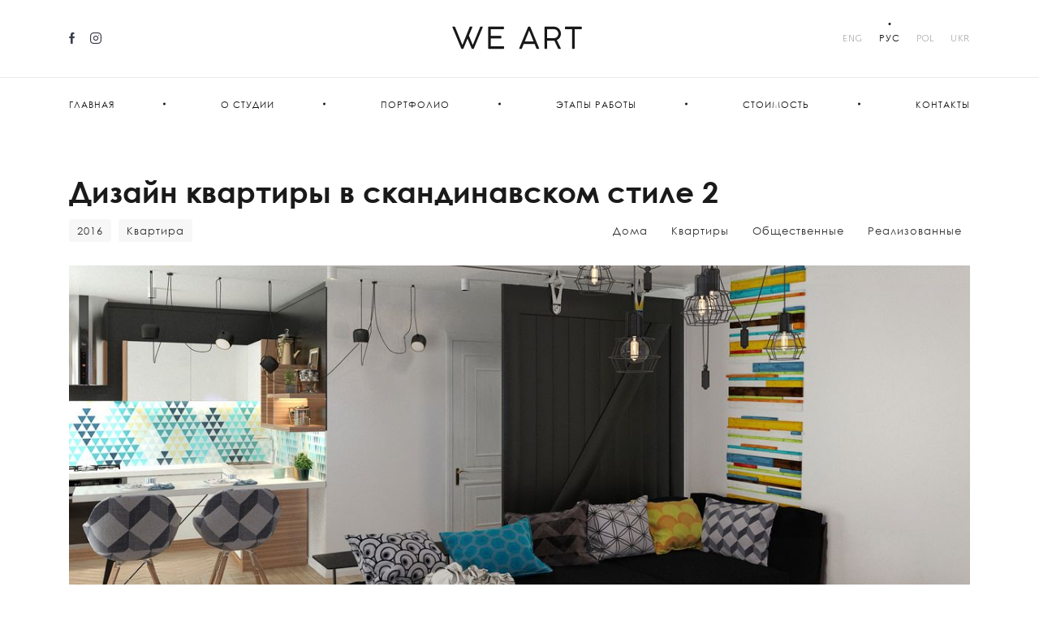

--- FILE ---
content_type: text/html; charset=UTF-8
request_url: https://we-art.com.ua/portfolio-new/kvartiryi/dizajn-kvartiry-v-skandinavskom-stile-2/
body_size: 8711
content:
<!doctype html>
<html lang="ru-RU">
<head>


            <!-- Google Tag Manager -->
        <script>(function(w,d,s,l,i){w[l]=w[l]||[];w[l].push({'gtm.start':
        new Date().getTime(),event:'gtm.js'});var f=d.getElementsByTagName(s)[0],
        j=d.createElement(s),dl=l!='dataLayer'?'&l='+l:'';j.async=true;j.src=
        'https://www.googletagmanager.com/gtm.js?id='+i+dl;f.parentNode.insertBefore(j,f);
        })(window,document,'script','dataLayer','GTM-T7VJ2TX');</script>
        <!-- End Google Tag Manager -->
    
	<meta charset="UTF-8">
	<meta name="viewport" content="width=device-width">
	<meta name="format-detection" content="telephone=no">
	<meta name="theme-color" content="#fff">
	<meta name="format-detection" content="telephone=no">
	<meta name="theme-color" content="#fff">
    <meta name="p:domain_verify" content="f93daf5ac9aed2c6af88243378c43952"/>

	<meta name='robots' content='max-image-preview:large' />
	<style>img:is([sizes="auto" i], [sizes^="auto," i]) { contain-intrinsic-size: 3000px 1500px }</style>
		<link media="all" href="https://we-art.com.ua/wp-content/cache/autoptimize/css/autoptimize_0d6d5ddbb0b28836c1fea0bb02273400.css" rel="stylesheet"><title>   Дизайн квартиры в скандинавском стиле 2</title>

<meta name="description" content="" />
<meta name="keywords" content="" />

<link rel="alternate" type="application/rss+xml" title=" &raquo; Лента комментариев к &laquo;Дизайн квартиры в скандинавском стиле 2&raquo;" href="https://we-art.com.ua/portfolio-new/kvartiryi/dizajn-kvartiry-v-skandinavskom-stile-2/feed/" />

<style id='classic-theme-styles-inline-css' type='text/css'>
/*! This file is auto-generated */
.wp-block-button__link{color:#fff;background-color:#32373c;border-radius:9999px;box-shadow:none;text-decoration:none;padding:calc(.667em + 2px) calc(1.333em + 2px);font-size:1.125em}.wp-block-file__button{background:#32373c;color:#fff;text-decoration:none}
</style>
<style id='global-styles-inline-css' type='text/css'>
:root{--wp--preset--aspect-ratio--square: 1;--wp--preset--aspect-ratio--4-3: 4/3;--wp--preset--aspect-ratio--3-4: 3/4;--wp--preset--aspect-ratio--3-2: 3/2;--wp--preset--aspect-ratio--2-3: 2/3;--wp--preset--aspect-ratio--16-9: 16/9;--wp--preset--aspect-ratio--9-16: 9/16;--wp--preset--color--black: #000000;--wp--preset--color--cyan-bluish-gray: #abb8c3;--wp--preset--color--white: #ffffff;--wp--preset--color--pale-pink: #f78da7;--wp--preset--color--vivid-red: #cf2e2e;--wp--preset--color--luminous-vivid-orange: #ff6900;--wp--preset--color--luminous-vivid-amber: #fcb900;--wp--preset--color--light-green-cyan: #7bdcb5;--wp--preset--color--vivid-green-cyan: #00d084;--wp--preset--color--pale-cyan-blue: #8ed1fc;--wp--preset--color--vivid-cyan-blue: #0693e3;--wp--preset--color--vivid-purple: #9b51e0;--wp--preset--gradient--vivid-cyan-blue-to-vivid-purple: linear-gradient(135deg,rgba(6,147,227,1) 0%,rgb(155,81,224) 100%);--wp--preset--gradient--light-green-cyan-to-vivid-green-cyan: linear-gradient(135deg,rgb(122,220,180) 0%,rgb(0,208,130) 100%);--wp--preset--gradient--luminous-vivid-amber-to-luminous-vivid-orange: linear-gradient(135deg,rgba(252,185,0,1) 0%,rgba(255,105,0,1) 100%);--wp--preset--gradient--luminous-vivid-orange-to-vivid-red: linear-gradient(135deg,rgba(255,105,0,1) 0%,rgb(207,46,46) 100%);--wp--preset--gradient--very-light-gray-to-cyan-bluish-gray: linear-gradient(135deg,rgb(238,238,238) 0%,rgb(169,184,195) 100%);--wp--preset--gradient--cool-to-warm-spectrum: linear-gradient(135deg,rgb(74,234,220) 0%,rgb(151,120,209) 20%,rgb(207,42,186) 40%,rgb(238,44,130) 60%,rgb(251,105,98) 80%,rgb(254,248,76) 100%);--wp--preset--gradient--blush-light-purple: linear-gradient(135deg,rgb(255,206,236) 0%,rgb(152,150,240) 100%);--wp--preset--gradient--blush-bordeaux: linear-gradient(135deg,rgb(254,205,165) 0%,rgb(254,45,45) 50%,rgb(107,0,62) 100%);--wp--preset--gradient--luminous-dusk: linear-gradient(135deg,rgb(255,203,112) 0%,rgb(199,81,192) 50%,rgb(65,88,208) 100%);--wp--preset--gradient--pale-ocean: linear-gradient(135deg,rgb(255,245,203) 0%,rgb(182,227,212) 50%,rgb(51,167,181) 100%);--wp--preset--gradient--electric-grass: linear-gradient(135deg,rgb(202,248,128) 0%,rgb(113,206,126) 100%);--wp--preset--gradient--midnight: linear-gradient(135deg,rgb(2,3,129) 0%,rgb(40,116,252) 100%);--wp--preset--font-size--small: 13px;--wp--preset--font-size--medium: 20px;--wp--preset--font-size--large: 36px;--wp--preset--font-size--x-large: 42px;--wp--preset--spacing--20: 0.44rem;--wp--preset--spacing--30: 0.67rem;--wp--preset--spacing--40: 1rem;--wp--preset--spacing--50: 1.5rem;--wp--preset--spacing--60: 2.25rem;--wp--preset--spacing--70: 3.38rem;--wp--preset--spacing--80: 5.06rem;--wp--preset--shadow--natural: 6px 6px 9px rgba(0, 0, 0, 0.2);--wp--preset--shadow--deep: 12px 12px 50px rgba(0, 0, 0, 0.4);--wp--preset--shadow--sharp: 6px 6px 0px rgba(0, 0, 0, 0.2);--wp--preset--shadow--outlined: 6px 6px 0px -3px rgba(255, 255, 255, 1), 6px 6px rgba(0, 0, 0, 1);--wp--preset--shadow--crisp: 6px 6px 0px rgba(0, 0, 0, 1);}:where(.is-layout-flex){gap: 0.5em;}:where(.is-layout-grid){gap: 0.5em;}body .is-layout-flex{display: flex;}.is-layout-flex{flex-wrap: wrap;align-items: center;}.is-layout-flex > :is(*, div){margin: 0;}body .is-layout-grid{display: grid;}.is-layout-grid > :is(*, div){margin: 0;}:where(.wp-block-columns.is-layout-flex){gap: 2em;}:where(.wp-block-columns.is-layout-grid){gap: 2em;}:where(.wp-block-post-template.is-layout-flex){gap: 1.25em;}:where(.wp-block-post-template.is-layout-grid){gap: 1.25em;}.has-black-color{color: var(--wp--preset--color--black) !important;}.has-cyan-bluish-gray-color{color: var(--wp--preset--color--cyan-bluish-gray) !important;}.has-white-color{color: var(--wp--preset--color--white) !important;}.has-pale-pink-color{color: var(--wp--preset--color--pale-pink) !important;}.has-vivid-red-color{color: var(--wp--preset--color--vivid-red) !important;}.has-luminous-vivid-orange-color{color: var(--wp--preset--color--luminous-vivid-orange) !important;}.has-luminous-vivid-amber-color{color: var(--wp--preset--color--luminous-vivid-amber) !important;}.has-light-green-cyan-color{color: var(--wp--preset--color--light-green-cyan) !important;}.has-vivid-green-cyan-color{color: var(--wp--preset--color--vivid-green-cyan) !important;}.has-pale-cyan-blue-color{color: var(--wp--preset--color--pale-cyan-blue) !important;}.has-vivid-cyan-blue-color{color: var(--wp--preset--color--vivid-cyan-blue) !important;}.has-vivid-purple-color{color: var(--wp--preset--color--vivid-purple) !important;}.has-black-background-color{background-color: var(--wp--preset--color--black) !important;}.has-cyan-bluish-gray-background-color{background-color: var(--wp--preset--color--cyan-bluish-gray) !important;}.has-white-background-color{background-color: var(--wp--preset--color--white) !important;}.has-pale-pink-background-color{background-color: var(--wp--preset--color--pale-pink) !important;}.has-vivid-red-background-color{background-color: var(--wp--preset--color--vivid-red) !important;}.has-luminous-vivid-orange-background-color{background-color: var(--wp--preset--color--luminous-vivid-orange) !important;}.has-luminous-vivid-amber-background-color{background-color: var(--wp--preset--color--luminous-vivid-amber) !important;}.has-light-green-cyan-background-color{background-color: var(--wp--preset--color--light-green-cyan) !important;}.has-vivid-green-cyan-background-color{background-color: var(--wp--preset--color--vivid-green-cyan) !important;}.has-pale-cyan-blue-background-color{background-color: var(--wp--preset--color--pale-cyan-blue) !important;}.has-vivid-cyan-blue-background-color{background-color: var(--wp--preset--color--vivid-cyan-blue) !important;}.has-vivid-purple-background-color{background-color: var(--wp--preset--color--vivid-purple) !important;}.has-black-border-color{border-color: var(--wp--preset--color--black) !important;}.has-cyan-bluish-gray-border-color{border-color: var(--wp--preset--color--cyan-bluish-gray) !important;}.has-white-border-color{border-color: var(--wp--preset--color--white) !important;}.has-pale-pink-border-color{border-color: var(--wp--preset--color--pale-pink) !important;}.has-vivid-red-border-color{border-color: var(--wp--preset--color--vivid-red) !important;}.has-luminous-vivid-orange-border-color{border-color: var(--wp--preset--color--luminous-vivid-orange) !important;}.has-luminous-vivid-amber-border-color{border-color: var(--wp--preset--color--luminous-vivid-amber) !important;}.has-light-green-cyan-border-color{border-color: var(--wp--preset--color--light-green-cyan) !important;}.has-vivid-green-cyan-border-color{border-color: var(--wp--preset--color--vivid-green-cyan) !important;}.has-pale-cyan-blue-border-color{border-color: var(--wp--preset--color--pale-cyan-blue) !important;}.has-vivid-cyan-blue-border-color{border-color: var(--wp--preset--color--vivid-cyan-blue) !important;}.has-vivid-purple-border-color{border-color: var(--wp--preset--color--vivid-purple) !important;}.has-vivid-cyan-blue-to-vivid-purple-gradient-background{background: var(--wp--preset--gradient--vivid-cyan-blue-to-vivid-purple) !important;}.has-light-green-cyan-to-vivid-green-cyan-gradient-background{background: var(--wp--preset--gradient--light-green-cyan-to-vivid-green-cyan) !important;}.has-luminous-vivid-amber-to-luminous-vivid-orange-gradient-background{background: var(--wp--preset--gradient--luminous-vivid-amber-to-luminous-vivid-orange) !important;}.has-luminous-vivid-orange-to-vivid-red-gradient-background{background: var(--wp--preset--gradient--luminous-vivid-orange-to-vivid-red) !important;}.has-very-light-gray-to-cyan-bluish-gray-gradient-background{background: var(--wp--preset--gradient--very-light-gray-to-cyan-bluish-gray) !important;}.has-cool-to-warm-spectrum-gradient-background{background: var(--wp--preset--gradient--cool-to-warm-spectrum) !important;}.has-blush-light-purple-gradient-background{background: var(--wp--preset--gradient--blush-light-purple) !important;}.has-blush-bordeaux-gradient-background{background: var(--wp--preset--gradient--blush-bordeaux) !important;}.has-luminous-dusk-gradient-background{background: var(--wp--preset--gradient--luminous-dusk) !important;}.has-pale-ocean-gradient-background{background: var(--wp--preset--gradient--pale-ocean) !important;}.has-electric-grass-gradient-background{background: var(--wp--preset--gradient--electric-grass) !important;}.has-midnight-gradient-background{background: var(--wp--preset--gradient--midnight) !important;}.has-small-font-size{font-size: var(--wp--preset--font-size--small) !important;}.has-medium-font-size{font-size: var(--wp--preset--font-size--medium) !important;}.has-large-font-size{font-size: var(--wp--preset--font-size--large) !important;}.has-x-large-font-size{font-size: var(--wp--preset--font-size--x-large) !important;}
:where(.wp-block-post-template.is-layout-flex){gap: 1.25em;}:where(.wp-block-post-template.is-layout-grid){gap: 1.25em;}
:where(.wp-block-columns.is-layout-flex){gap: 2em;}:where(.wp-block-columns.is-layout-grid){gap: 2em;}
:root :where(.wp-block-pullquote){font-size: 1.5em;line-height: 1.6;}
</style>


<link rel="https://api.w.org/" href="https://we-art.com.ua/wp-json/" /><link rel="alternate" title="JSON" type="application/json" href="https://we-art.com.ua/wp-json/wp/v2/posts/181" /><link rel="EditURI" type="application/rsd+xml" title="RSD" href="https://we-art.com.ua/xmlrpc.php?rsd" />
<meta name="generator" content="WordPress 6.8.2" />
<link rel="canonical" href="https://we-art.com.ua/portfolio-new/kvartiryi/dizajn-kvartiry-v-skandinavskom-stile-2/" />
<link rel='shortlink' href='https://we-art.com.ua/?p=181' />
<link rel="alternate" title="oEmbed (JSON)" type="application/json+oembed" href="https://we-art.com.ua/wp-json/oembed/1.0/embed?url=https%3A%2F%2Fwe-art.com.ua%2Fportfolio-new%2Fkvartiryi%2Fdizajn-kvartiry-v-skandinavskom-stile-2%2F" />
<link rel="alternate" title="oEmbed (XML)" type="text/xml+oembed" href="https://we-art.com.ua/wp-json/oembed/1.0/embed?url=https%3A%2F%2Fwe-art.com.ua%2Fportfolio-new%2Fkvartiryi%2Fdizajn-kvartiry-v-skandinavskom-stile-2%2F&#038;format=xml" />
<link hreflang="en" href="https://we-art.com.ua/en/portfolio-new/kvartiryi/dizajn-kvartiry-v-skandinavskom-stile-2/" rel="alternate" />
<link hreflang="ru" href="https://we-art.com.ua/portfolio-new/kvartiryi/dizajn-kvartiry-v-skandinavskom-stile-2/" rel="alternate" />
<link hreflang="pl" href="https://we-art.com.ua/pl/portfolio-new/kvartiryi/dizajn-kvartiry-v-skandinavskom-stile-2/" rel="alternate" />
<link hreflang="ua" href="https://we-art.com.ua/ua/portfolio-new/kvartiryi/dizajn-kvartiry-v-skandinavskom-stile-2/" rel="alternate" />
<link hreflang="x-default" href="https://we-art.com.ua/portfolio-new/kvartiryi/dizajn-kvartiry-v-skandinavskom-stile-2/" rel="alternate" />
<meta name="generator" content="qTranslate-XT 3.15.4" />
<style type="text/css">.recentcomments a{display:inline !important;padding:0 !important;margin:0 !important;}</style><link rel="icon" href="https://we-art.com.ua/wp-content/uploads/2017/06/cropped-contacts-pin-150x150.png" sizes="32x32" />
<link rel="icon" href="https://we-art.com.ua/wp-content/uploads/2017/06/cropped-contacts-pin-300x300.png" sizes="192x192" />
<link rel="apple-touch-icon" href="https://we-art.com.ua/wp-content/uploads/2017/06/cropped-contacts-pin-300x300.png" />
<meta name="msapplication-TileImage" content="https://we-art.com.ua/wp-content/uploads/2017/06/cropped-contacts-pin-300x300.png" />

</head>
<body class="
" id="pjax-container"><!-- Google Tag Manager (noscript) -->
<noscript><iframe src="https://www.googletagmanager.com/ns.html?id=GTM-T7VJ2TX"
height="0" width="0" style="display:none;visibility:hidden"></iframe></noscript>
<!-- End Google Tag Manager (noscript) -->
	<div class="preloader" id="preloader">
		<div class="main__descr">
			<svg class="main__logo" id="SvgjsSvg1001" xmlns="http://www.w3.org/2000/svg" version="1.1" xmlns:xlink="http://www.w3.org/1999/xlink" width="194" height="34" viewBox="0 0 194 34">
				<path fill="#fff" fill-opacity="1" id="SvgjsPath1008" d="M601.01 335.56L590.18 309.01C589.91 308.34 589.53 308 589.02 308H586.8299999999999C586.28 308 585.9999999999999 308.22 585.9999999999999 308.68C585.9999999999999 308.75 586.0099999999999 308.82 586.0299999999999 308.89C586.0599999999998 308.96 586.0699999999998 309 586.0699999999998 309.03999999999996L599.1399999999999 340.53999999999996C599.1699999999998 340.60999999999996 599.2099999999999 340.7 599.2599999999999 340.78999999999996C599.3199999999998 340.89 599.3899999999999 340.97999999999996 599.4799999999999 341.08C599.5699999999999 341.16999999999996 599.67 341.24 599.7899999999998 341.31C599.9099999999999 341.38 600.0599999999998 341.41 600.2399999999999 341.41H601.4599999999999C601.6999999999999 341.41 601.9399999999999 341.34000000000003 602.1999999999999 341.19C602.4599999999999 341.04 602.6199999999999 340.78 602.6999999999999 340.42L608.66 326.14000000000004L614.6899999999999 340.56000000000006C614.7199999999999 340.7200000000001 614.81 340.9100000000001 614.9699999999999 341.11000000000007C615.1299999999999 341.31000000000006 615.3999999999999 341.4100000000001 615.79 341.4100000000001H617.16C617.3399999999999 341.4100000000001 617.5 341.37000000000006 617.64 341.2900000000001C617.77 341.2100000000001 617.87 341.12000000000006 617.9499999999999 341.0200000000001C618.03 340.9200000000001 618.0799999999999 340.8300000000001 618.1299999999999 340.7400000000001L618.1999999999999 340.60000000000014C618.2399999999999 340.5600000000001 618.27 340.5000000000001 618.29 340.42000000000013L631.38 308.97000000000014C631.4 308.94000000000017 631.41 308.89000000000016 631.43 308.83000000000015C631.4399999999999 308.77000000000015 631.4499999999999 308.72000000000014 631.4499999999999 308.6800000000002C631.4499999999999 308.46000000000015 631.3699999999999 308.3000000000002 631.1999999999999 308.1800000000002C631.04 308.0600000000002 630.8 308.00000000000017 630.4799999999999 308.00000000000017H628.5899999999999C628.2599999999999 308.00000000000017 628.0099999999999 308.08000000000015 627.8299999999999 308.2400000000002C627.65 308.39000000000016 627.4999999999999 308.6100000000002 627.3799999999999 308.88000000000017C625.5599999999998 313.3600000000002 623.7499999999999 317.8100000000002 621.9299999999998 322.2300000000002C620.1199999999999 326.6500000000002 618.2999999999998 331.0900000000002 616.4899999999998 335.5600000000002C615.5099999999998 333.19000000000017 614.5399999999997 330.84000000000015 613.5699999999998 328.50000000000017C612.6099999999998 326.1600000000002 611.6399999999999 323.8000000000002 610.6599999999999 321.4300000000002L615.8099999999998 309.0400000000002C615.8599999999998 308.88000000000017 615.8799999999999 308.7700000000002 615.8799999999999 308.6800000000002C615.8799999999999 308.46000000000015 615.8199999999999 308.3000000000002 615.6999999999999 308.1800000000002C615.5799999999999 308.0600000000002 615.3799999999999 308.00000000000017 615.0899999999999 308.00000000000017H612.5999999999999C612.3999999999999 308.00000000000017 612.2399999999999 308.0600000000002 612.0999999999999 308.1700000000002C611.9599999999999 308.2800000000002 611.8599999999999 308.4300000000002 611.79 308.63000000000017ZM640.5 308C639.84 308 639.51 308.34 639.51 309.04V340.47C639.51 341.1 639.84 341.41 640.5 341.41H662.33C662.99 341.41 663.32 341.08000000000004 663.32 340.42V338.56C663.32 337.85 662.98 337.5 662.3100000000001 337.5H643.4100000000001V325.77H658.2800000000001C658.6100000000001 325.77 658.8500000000001 325.66999999999996 659.0200000000001 325.46C659.19 325.25 659.2700000000001 325.01 659.2700000000001 324.73999999999995V322.9C659.2700000000001 322.53 659.1700000000001 322.27 658.9800000000001 322.10999999999996C658.7800000000001 321.93999999999994 658.5500000000002 321.85999999999996 658.2800000000001 321.85999999999996H643.4100000000001V311.91999999999996H662.1000000000001C662.4500000000002 311.91999999999996 662.7100000000002 311.80999999999995 662.8900000000001 311.59999999999997C663.07 311.39 663.1600000000001 311.15 663.1600000000001 310.87999999999994V309.05999999999995C663.1600000000001 308.34999999999997 662.82 307.99999999999994 662.1500000000001 307.99999999999994ZM692.65 334.1H709.01L711.62 340.56C711.72 340.81 711.88 341.02 712.08 341.18C712.2800000000001 341.33 712.5300000000001 341.41 712.83 341.41H714.7700000000001C715.07 341.41 715.3100000000001 341.35 715.5000000000001 341.23C715.6900000000002 341.11 715.7800000000001 340.93 715.7800000000001 340.69C715.7800000000001 340.6 715.7500000000001 340.49 715.7 340.36C715.6500000000001 340.22 715.62 340.15000000000003 715.62 340.13L702.66 308.83C702.5899999999999 308.66999999999996 702.48 308.49 702.3399999999999 308.28999999999996C702.1899999999999 308.09999999999997 701.9399999999999 307.99999999999994 701.56 307.99999999999994H700.2299999999999C699.8299999999999 307.99999999999994 699.55 308.09999999999997 699.4099999999999 308.28999999999996C699.2699999999999 308.48999999999995 699.1699999999998 308.66999999999996 699.1099999999999 308.83L699.0899999999999 308.9C699.0699999999999 308.95 699.0099999999999 309.09 698.91 309.34C698.8 309.59 698.64 309.96999999999997 698.41 310.5C698.18 311.02 697.87 311.78 697.4699999999999 312.76C697.06 313.74 696.54 314.98 695.91 316.48C695.28 317.98 694.51 319.83000000000004 693.6 322.03000000000003C692.6800000000001 324.23 691.6 326.81 690.37 329.79C689.13 332.77000000000004 687.7 336.21000000000004 686.08 340.11C686.0500000000001 340.15000000000003 686.0300000000001 340.2 686.01 340.27000000000004C685.98 340.42 685.97 340.56000000000006 685.97 340.69000000000005C685.97 341.1700000000001 686.2900000000001 341.4100000000001 686.94 341.4100000000001H688.87C689.46 341.4100000000001 689.87 341.11000000000007 690.11 340.5100000000001ZM700.89 313.81L707.43 330.28H694.27ZM743.98 321.17C743.63 321.99 743.1700000000001 322.71000000000004 742.57 323.32C741.98 323.94 741.2800000000001 324.42 740.47 324.79C739.6600000000001 325.15000000000003 738.78 325.33000000000004 737.84 325.33000000000004H727.6700000000001V311.85H737.7700000000001C738.7200000000001 311.85 739.6000000000001 312.03000000000003 740.4300000000001 312.40000000000003C741.2500000000001 312.77000000000004 741.96 313.26000000000005 742.5600000000001 313.88000000000005C743.1600000000001 314.51000000000005 743.6300000000001 315.22 743.98 316.03000000000003C744.33 316.84000000000003 744.5 317.70000000000005 744.5 318.6C744.5 319.5 744.33 320.36 743.98 321.17ZM723.78 340.42C723.78 341.08000000000004 724.1 341.41 724.77 341.41H726.68C727.3399999999999 341.41 727.67 341.08000000000004 727.67 340.42V329.17H737.3199999999999C737.6199999999999 329.17 737.8599999999999 329.17 738.04 329.16C738.2199999999999 329.15000000000003 738.39 329.14000000000004 738.56 329.11L744 340.56C744.12 340.83 744.27 341.04 744.44 341.19C744.61 341.34 744.85 341.41 745.1500000000001 341.41H747.4200000000001C747.6800000000001 341.41 747.8800000000001 341.36 748.0200000000001 341.24C748.1600000000001 341.13 748.2300000000001 340.99 748.2300000000001 340.83C748.2300000000001 340.74 748.2000000000002 340.59999999999997 748.1200000000001 340.41999999999996L742.2000000000002 328.22999999999996C743.1200000000001 327.80999999999995 743.9500000000002 327.27 744.7000000000002 326.61999999999995C745.4500000000002 325.96999999999997 746.0900000000001 325.21999999999997 746.6400000000002 324.38999999999993C747.1800000000002 323.55999999999995 747.5900000000003 322.6599999999999 747.9000000000002 321.67999999999995C748.2000000000002 320.69999999999993 748.3500000000003 319.68999999999994 748.3500000000003 318.61999999999995C748.3500000000003 317.15999999999997 748.0700000000003 315.78999999999996 747.5200000000002 314.49999999999994C746.9800000000002 313.2099999999999 746.2300000000002 312.0799999999999 745.2700000000002 311.11999999999995C744.3200000000002 310.1499999999999 743.2000000000002 309.38999999999993 741.9200000000002 308.8299999999999C740.6400000000002 308.2799999999999 739.2600000000002 307.99999999999994 737.7700000000002 307.99999999999994H724.7700000000002C724.4600000000003 307.99999999999994 724.2300000000002 308.0899999999999 724.0500000000002 308.2799999999999C723.8600000000001 308.4699999999999 723.7800000000002 308.7299999999999 723.7800000000002 309.0799999999999ZM778.46 308C778.73 308 778.97 308.08 779.1800000000001 308.25C779.3900000000001 308.41 779.5100000000001 308.66 779.5400000000001 308.99V310.83C779.5400000000001 311.14 779.44 311.39 779.2600000000001 311.59999999999997C779.07 311.80999999999995 778.8000000000001 311.91999999999996 778.4600000000002 311.91999999999996H768.8500000000001V340.4C768.8500000000001 340.69 768.7600000000001 340.91999999999996 768.5900000000001 341.12C768.4200000000002 341.32 768.1600000000002 341.41 767.8200000000002 341.41H765.9900000000001C765.6900000000002 341.41 765.4500000000002 341.32000000000005 765.2500000000001 341.13000000000005C765.0500000000001 340.94000000000005 764.9600000000002 340.70000000000005 764.9600000000002 340.40000000000003V311.92H755.3100000000002C755.0000000000002 311.92 754.7600000000002 311.83000000000004 754.5700000000002 311.66C754.3900000000002 311.48 754.2900000000002 311.21000000000004 754.2900000000002 310.83000000000004V308.99000000000007C754.2900000000002 308.69000000000005 754.3900000000002 308.45000000000005 754.5700000000002 308.27000000000004C754.7600000000002 308.09000000000003 755.0000000000001 308.00000000000006 755.3100000000002 308.00000000000006Z " transform="matrix(1,0,0,1,-586,-308)">

				</path>
			</svg>
			<span class="main__title">interior design</span>
		</div>
	</div>
<div class="headerNew">
    <div class="headerNew__top">
        <div class="container">
            <div class="flex-container flex-between flex-middle">
                <div class="headerNew__toggle-wrap">
                    <div class="headerNew__toggle">
                        <span></span>
                        <span></span>
                        <span></span>
                    </div>
                </div>
                <div class="headerNew__soc">
	                                        <a href="https://www.facebook.com/WE-ART-106355221179848/" target="_blank"><i class="icon icon-soc-fb"></i></a>
	                	                                        <a href="https://www.instagram.com/maksimchuke/" target="_blank"><i class="icon icon-soc-is"></i></a>
	                	                	                                </div>
                <div class="headerNew__logo">
                                            <a href="https://we-art.com.ua"><i class="icon icon-new-logo"></i></a>
                                    </div>
                <div class="headerNew__lang">
	                
<ul class="language-chooser language-chooser-text qtranxs_language_chooser lang" id="qtranslate-chooser">
<li class="lang__item en"><a href="https://we-art.com.ua/en/portfolio-new/kvartiryi/dizajn-kvartiry-v-skandinavskom-stile-2/" title="Eng (en)" class="qtranxs_text lang__link qtranxs_text lang__link_en">Eng</a></li>
<li class="lang__item ru active"><a href="https://we-art.com.ua/ru/portfolio-new/kvartiryi/dizajn-kvartiry-v-skandinavskom-stile-2/" title="Рус (ru)" class="qtranxs_text lang__link qtranxs_text lang__link_ru">Рус</a></li>
<li class="lang__item pl"><a href="https://we-art.com.ua/pl/portfolio-new/kvartiryi/dizajn-kvartiry-v-skandinavskom-stile-2/" title="POL (pl)" class="qtranxs_text lang__link qtranxs_text lang__link_pl">POL</a></li>
<li class="lang__item ua"><a href="https://we-art.com.ua/ua/portfolio-new/kvartiryi/dizajn-kvartiry-v-skandinavskom-stile-2/" title="UKR (ua)" class="qtranxs_text lang__link qtranxs_text lang__link_ua">UKR</a></li>
</ul>
                </div>
            </div>
        </div>
    </div>
    <div class="headerNew__mob-nav">
	    <ul><li id="menu-item-4545" class="menu-item menu-item-type-post_type menu-item-object-page menu-item-home menu-item-4545"><a href="https://we-art.com.ua/">Главная</a></li>
<li id="menu-item-26" class="menu-item menu-item-type-post_type menu-item-object-page menu-item-26"><a href="https://we-art.com.ua/o-studii/">О студии</a></li>
<li id="menu-item-4627" class="menu-item menu-item-type-taxonomy menu-item-object-category menu-item-4627"><a href="https://we-art.com.ua/portfolio-new/doma/">Портфолио</a></li>
<li id="menu-item-4541" class="menu-item menu-item-type-post_type menu-item-object-page menu-item-4541"><a href="https://we-art.com.ua/etapy-raboty/">Этапы работы</a></li>
<li id="menu-item-23" class="menu-item menu-item-type-post_type menu-item-object-page menu-item-23"><a href="https://we-art.com.ua/stoimost/">Стоимость</a></li>
<li id="menu-item-28" class="menu-item menu-item-type-post_type menu-item-object-page menu-item-28"><a href="https://we-art.com.ua/kontakty/">Контакты</a></li>
</ul>        <div class="headerNew__soc">
                            <a href="https://www.facebook.com/WE-ART-106355221179848/" target="_blank"><i class="icon icon-soc-fb"></i></a>
                                        <a href="https://www.instagram.com/maksimchuke/" target="_blank"><i class="icon icon-soc-is"></i></a>
                                            </div>
        <div class="headerNew__lang">
		    
<ul class="language-chooser language-chooser-text qtranxs_language_chooser lang" id="qtranslate-chooser">
<li class="lang__item en"><a href="https://we-art.com.ua/en/portfolio-new/kvartiryi/dizajn-kvartiry-v-skandinavskom-stile-2/" title="Eng (en)" class="qtranxs_text lang__link qtranxs_text lang__link_en">Eng</a></li>
<li class="lang__item ru active"><a href="https://we-art.com.ua/ru/portfolio-new/kvartiryi/dizajn-kvartiry-v-skandinavskom-stile-2/" title="Рус (ru)" class="qtranxs_text lang__link qtranxs_text lang__link_ru">Рус</a></li>
<li class="lang__item pl"><a href="https://we-art.com.ua/pl/portfolio-new/kvartiryi/dizajn-kvartiry-v-skandinavskom-stile-2/" title="POL (pl)" class="qtranxs_text lang__link qtranxs_text lang__link_pl">POL</a></li>
<li class="lang__item ua"><a href="https://we-art.com.ua/ua/portfolio-new/kvartiryi/dizajn-kvartiry-v-skandinavskom-stile-2/" title="UKR (ua)" class="qtranxs_text lang__link qtranxs_text lang__link_ua">UKR</a></li>
</ul>
        </div>
    </div>
    <div class="headerNew__nav">
        <div class="container">
			<ul><li class="menu-item menu-item-type-post_type menu-item-object-page menu-item-home menu-item-4545"><a href="https://we-art.com.ua/">Главная</a></li>
<li class="menu-item menu-item-type-post_type menu-item-object-page menu-item-26"><a href="https://we-art.com.ua/o-studii/">О студии</a></li>
<li class="menu-item menu-item-type-taxonomy menu-item-object-category menu-item-4627"><a href="https://we-art.com.ua/portfolio-new/doma/">Портфолио</a></li>
<li class="menu-item menu-item-type-post_type menu-item-object-page menu-item-4541"><a href="https://we-art.com.ua/etapy-raboty/">Этапы работы</a></li>
<li class="menu-item menu-item-type-post_type menu-item-object-page menu-item-23"><a href="https://we-art.com.ua/stoimost/">Стоимость</a></li>
<li class="menu-item menu-item-type-post_type menu-item-object-page menu-item-28"><a href="https://we-art.com.ua/kontakty/">Контакты</a></li>
</ul>        </div>
    </div>
</div>	<div class="content">

			<main>
                				<section class="case">
					<div class="container">
						<div class="row">
							<div class="col-lg-10 col-lg-offset-1">
								<h1 class="case__title">Дизайн квартиры в скандинавском стиле 2</h1>
								<div class="row">
									<div class="col-lg-6 col-md-6">

										<div class="case-info-list list-unstyled">

												<li class="case-info-list__item">2016</li>												<li class="case-info-list__item">Квартира																						</div>
									</div>
									<div class="col-lg-5 col-lg-offset-1 col-md-6 hidden-sm hidden-xs">
										<ul class="case-filter-list list-unstyled">
                                           
										<li class="case-filter-list__item">
											<a href="https://we-art.com.ua/category/doma">Дома</a>
										</li>

										
										<li class="case-filter-list__item">
											<a href="https://we-art.com.ua/category/kvartiryi">Квартиры</a>
										</li>

										
										<li class="case-filter-list__item">
											<a href="https://we-art.com.ua/category/obschestvennyie">Общественные</a>
										</li>

										
										<li class="case-filter-list__item">
											<a href="https://we-art.com.ua/category/realizovannye">Реализованные</a>
										</li>

										
										</ul>
									</div>
								</div>
								<div class="case__info">
									<div class="row">
																													</div>
								</div>
																	<div id="gallery" class="case__img-wrap">
																			<a href="https://we-art.com.ua/wp-content/uploads/2017/06/skand1_2_20150707_1614641495.jpg">
											<noscript><img src="https://we-art.com.ua/wp-content/uploads/2017/06/skand1_2_20150707_1614641495.jpg" alt="" class="case__img"></noscript><img src='data:image/svg+xml,%3Csvg%20xmlns=%22http://www.w3.org/2000/svg%22%20viewBox=%220%200%20210%20140%22%3E%3C/svg%3E' data-src="https://we-art.com.ua/wp-content/uploads/2017/06/skand1_2_20150707_1614641495.jpg" alt="" class="lazyload case__img">
										</a>
																			<a href="https://we-art.com.ua/wp-content/uploads/2017/06/skand2_1_20150707_1382260146.jpg">
											<noscript><img src="https://we-art.com.ua/wp-content/uploads/2017/06/skand2_1_20150707_1382260146.jpg" alt="" class="case__img"></noscript><img src='data:image/svg+xml,%3Csvg%20xmlns=%22http://www.w3.org/2000/svg%22%20viewBox=%220%200%20210%20140%22%3E%3C/svg%3E' data-src="https://we-art.com.ua/wp-content/uploads/2017/06/skand2_1_20150707_1382260146.jpg" alt="" class="lazyload case__img">
										</a>
																			<a href="https://we-art.com.ua/wp-content/uploads/2017/06/skand2_1_20150707_1698183776-1.jpg">
											<noscript><img src="https://we-art.com.ua/wp-content/uploads/2017/06/skand2_1_20150707_1698183776-1.jpg" alt="" class="case__img"></noscript><img src='data:image/svg+xml,%3Csvg%20xmlns=%22http://www.w3.org/2000/svg%22%20viewBox=%220%200%20210%20140%22%3E%3C/svg%3E' data-src="https://we-art.com.ua/wp-content/uploads/2017/06/skand2_1_20150707_1698183776-1.jpg" alt="" class="lazyload case__img">
										</a>
																			<a href="https://we-art.com.ua/wp-content/uploads/2017/06/skand2_1_20150707_2097248351.jpg">
											<noscript><img src="https://we-art.com.ua/wp-content/uploads/2017/06/skand2_1_20150707_2097248351.jpg" alt="" class="case__img"></noscript><img src='data:image/svg+xml,%3Csvg%20xmlns=%22http://www.w3.org/2000/svg%22%20viewBox=%220%200%20210%20140%22%3E%3C/svg%3E' data-src="https://we-art.com.ua/wp-content/uploads/2017/06/skand2_1_20150707_2097248351.jpg" alt="" class="lazyload case__img">
										</a>
																			<a href="https://we-art.com.ua/wp-content/uploads/2017/06/skand2_2_20150707_1481069566.jpg">
											<noscript><img src="https://we-art.com.ua/wp-content/uploads/2017/06/skand2_2_20150707_1481069566.jpg" alt="" class="case__img"></noscript><img src='data:image/svg+xml,%3Csvg%20xmlns=%22http://www.w3.org/2000/svg%22%20viewBox=%220%200%20210%20140%22%3E%3C/svg%3E' data-src="https://we-art.com.ua/wp-content/uploads/2017/06/skand2_2_20150707_1481069566.jpg" alt="" class="lazyload case__img">
										</a>
																			<a href="https://we-art.com.ua/wp-content/uploads/2017/06/skand2_2_20150707_1577612639.jpg">
											<noscript><img src="https://we-art.com.ua/wp-content/uploads/2017/06/skand2_2_20150707_1577612639.jpg" alt="" class="case__img"></noscript><img src='data:image/svg+xml,%3Csvg%20xmlns=%22http://www.w3.org/2000/svg%22%20viewBox=%220%200%20210%20140%22%3E%3C/svg%3E' data-src="https://we-art.com.ua/wp-content/uploads/2017/06/skand2_2_20150707_1577612639.jpg" alt="" class="lazyload case__img">
										</a>
																			<a href="https://we-art.com.ua/wp-content/uploads/2017/06/skand2_2_20150707_1661333200.jpg">
											<noscript><img src="https://we-art.com.ua/wp-content/uploads/2017/06/skand2_2_20150707_1661333200.jpg" alt="" class="case__img"></noscript><img src='data:image/svg+xml,%3Csvg%20xmlns=%22http://www.w3.org/2000/svg%22%20viewBox=%220%200%20210%20140%22%3E%3C/svg%3E' data-src="https://we-art.com.ua/wp-content/uploads/2017/06/skand2_2_20150707_1661333200.jpg" alt="" class="lazyload case__img">
										</a>
																			<a href="https://we-art.com.ua/wp-content/uploads/2017/06/skand2_3_20150707_1566578231.jpg">
											<noscript><img src="https://we-art.com.ua/wp-content/uploads/2017/06/skand2_3_20150707_1566578231.jpg" alt="" class="case__img"></noscript><img src='data:image/svg+xml,%3Csvg%20xmlns=%22http://www.w3.org/2000/svg%22%20viewBox=%220%200%20210%20140%22%3E%3C/svg%3E' data-src="https://we-art.com.ua/wp-content/uploads/2017/06/skand2_3_20150707_1566578231.jpg" alt="" class="lazyload case__img">
										</a>
																			<a href="https://we-art.com.ua/wp-content/uploads/2017/06/skand2_3_20150707_1858602389.jpg">
											<noscript><img src="https://we-art.com.ua/wp-content/uploads/2017/06/skand2_3_20150707_1858602389.jpg" alt="" class="case__img"></noscript><img src='data:image/svg+xml,%3Csvg%20xmlns=%22http://www.w3.org/2000/svg%22%20viewBox=%220%200%20210%20140%22%3E%3C/svg%3E' data-src="https://we-art.com.ua/wp-content/uploads/2017/06/skand2_3_20150707_1858602389.jpg" alt="" class="lazyload case__img">
										</a>
																			<a href="https://we-art.com.ua/wp-content/uploads/2017/06/skand2_3_20150707_1959426457.jpg">
											<noscript><img src="https://we-art.com.ua/wp-content/uploads/2017/06/skand2_3_20150707_1959426457.jpg" alt="" class="case__img"></noscript><img src='data:image/svg+xml,%3Csvg%20xmlns=%22http://www.w3.org/2000/svg%22%20viewBox=%220%200%20210%20140%22%3E%3C/svg%3E' data-src="https://we-art.com.ua/wp-content/uploads/2017/06/skand2_3_20150707_1959426457.jpg" alt="" class="lazyload case__img">
										</a>
																			<a href="https://we-art.com.ua/wp-content/uploads/2017/06/skand2_4_20150707_1236060639.jpg">
											<noscript><img src="https://we-art.com.ua/wp-content/uploads/2017/06/skand2_4_20150707_1236060639.jpg" alt="" class="case__img"></noscript><img src='data:image/svg+xml,%3Csvg%20xmlns=%22http://www.w3.org/2000/svg%22%20viewBox=%220%200%20210%20140%22%3E%3C/svg%3E' data-src="https://we-art.com.ua/wp-content/uploads/2017/06/skand2_4_20150707_1236060639.jpg" alt="" class="lazyload case__img">
										</a>
																			<a href="https://we-art.com.ua/wp-content/uploads/2017/06/skand2_4_20150707_1856086609.jpg">
											<noscript><img src="https://we-art.com.ua/wp-content/uploads/2017/06/skand2_4_20150707_1856086609.jpg" alt="" class="case__img"></noscript><img src='data:image/svg+xml,%3Csvg%20xmlns=%22http://www.w3.org/2000/svg%22%20viewBox=%220%200%20210%20140%22%3E%3C/svg%3E' data-src="https://we-art.com.ua/wp-content/uploads/2017/06/skand2_4_20150707_1856086609.jpg" alt="" class="lazyload case__img">
										</a>
																			<a href="https://we-art.com.ua/wp-content/uploads/2017/06/skand2_4_20150707_2041224286.jpg">
											<noscript><img src="https://we-art.com.ua/wp-content/uploads/2017/06/skand2_4_20150707_2041224286.jpg" alt="" class="case__img"></noscript><img src='data:image/svg+xml,%3Csvg%20xmlns=%22http://www.w3.org/2000/svg%22%20viewBox=%220%200%20210%20140%22%3E%3C/svg%3E' data-src="https://we-art.com.ua/wp-content/uploads/2017/06/skand2_4_20150707_2041224286.jpg" alt="" class="lazyload case__img">
										</a>
																			<a href="https://we-art.com.ua/wp-content/uploads/2017/06/skand2_5_20150707_1154373635.jpg">
											<noscript><img src="https://we-art.com.ua/wp-content/uploads/2017/06/skand2_5_20150707_1154373635.jpg" alt="" class="case__img"></noscript><img src='data:image/svg+xml,%3Csvg%20xmlns=%22http://www.w3.org/2000/svg%22%20viewBox=%220%200%20210%20140%22%3E%3C/svg%3E' data-src="https://we-art.com.ua/wp-content/uploads/2017/06/skand2_5_20150707_1154373635.jpg" alt="" class="lazyload case__img">
										</a>
																			<a href="https://we-art.com.ua/wp-content/uploads/2017/06/skand2_5_20150707_1862536174.jpg">
											<noscript><img src="https://we-art.com.ua/wp-content/uploads/2017/06/skand2_5_20150707_1862536174.jpg" alt="" class="case__img"></noscript><img src='data:image/svg+xml,%3Csvg%20xmlns=%22http://www.w3.org/2000/svg%22%20viewBox=%220%200%20210%20140%22%3E%3C/svg%3E' data-src="https://we-art.com.ua/wp-content/uploads/2017/06/skand2_5_20150707_1862536174.jpg" alt="" class="lazyload case__img">
										</a>
																			<a href="https://we-art.com.ua/wp-content/uploads/2017/06/skand2_6_20150707_1891112116.jpg">
											<noscript><img src="https://we-art.com.ua/wp-content/uploads/2017/06/skand2_6_20150707_1891112116.jpg" alt="" class="case__img"></noscript><img src='data:image/svg+xml,%3Csvg%20xmlns=%22http://www.w3.org/2000/svg%22%20viewBox=%220%200%20210%20140%22%3E%3C/svg%3E' data-src="https://we-art.com.ua/wp-content/uploads/2017/06/skand2_6_20150707_1891112116.jpg" alt="" class="lazyload case__img">
										</a>
																			<a href="https://we-art.com.ua/wp-content/uploads/2017/06/skand2_6_20150707_1899378253.jpg">
											<noscript><img src="https://we-art.com.ua/wp-content/uploads/2017/06/skand2_6_20150707_1899378253.jpg" alt="" class="case__img"></noscript><img src='data:image/svg+xml,%3Csvg%20xmlns=%22http://www.w3.org/2000/svg%22%20viewBox=%220%200%20210%20140%22%3E%3C/svg%3E' data-src="https://we-art.com.ua/wp-content/uploads/2017/06/skand2_6_20150707_1899378253.jpg" alt="" class="lazyload case__img">
										</a>
																			<a href="https://we-art.com.ua/wp-content/uploads/2017/06/skand2_7_20150707_1492328828.jpg">
											<noscript><img src="https://we-art.com.ua/wp-content/uploads/2017/06/skand2_7_20150707_1492328828.jpg" alt="" class="case__img"></noscript><img src='data:image/svg+xml,%3Csvg%20xmlns=%22http://www.w3.org/2000/svg%22%20viewBox=%220%200%20210%20140%22%3E%3C/svg%3E' data-src="https://we-art.com.ua/wp-content/uploads/2017/06/skand2_7_20150707_1492328828.jpg" alt="" class="lazyload case__img">
										</a>
																			<a href="https://we-art.com.ua/wp-content/uploads/2017/06/skand2_7_20150707_1807487390.jpg">
											<noscript><img src="https://we-art.com.ua/wp-content/uploads/2017/06/skand2_7_20150707_1807487390.jpg" alt="" class="case__img"></noscript><img src='data:image/svg+xml,%3Csvg%20xmlns=%22http://www.w3.org/2000/svg%22%20viewBox=%220%200%20210%20140%22%3E%3C/svg%3E' data-src="https://we-art.com.ua/wp-content/uploads/2017/06/skand2_7_20150707_1807487390.jpg" alt="" class="lazyload case__img">
										</a>
																			<a href="https://we-art.com.ua/wp-content/uploads/2017/06/skand2_8_20150707_1066946332.jpg">
											<noscript><img src="https://we-art.com.ua/wp-content/uploads/2017/06/skand2_8_20150707_1066946332.jpg" alt="" class="case__img"></noscript><img src='data:image/svg+xml,%3Csvg%20xmlns=%22http://www.w3.org/2000/svg%22%20viewBox=%220%200%20210%20140%22%3E%3C/svg%3E' data-src="https://we-art.com.ua/wp-content/uploads/2017/06/skand2_8_20150707_1066946332.jpg" alt="" class="lazyload case__img">
										</a>
																			<a href="https://we-art.com.ua/wp-content/uploads/2017/06/skand2_8_20150707_1402649239.jpg">
											<noscript><img src="https://we-art.com.ua/wp-content/uploads/2017/06/skand2_8_20150707_1402649239.jpg" alt="" class="case__img"></noscript><img src='data:image/svg+xml,%3Csvg%20xmlns=%22http://www.w3.org/2000/svg%22%20viewBox=%220%200%20210%20140%22%3E%3C/svg%3E' data-src="https://we-art.com.ua/wp-content/uploads/2017/06/skand2_8_20150707_1402649239.jpg" alt="" class="lazyload case__img">
										</a>
																			<a href="https://we-art.com.ua/wp-content/uploads/2017/06/skand2_9_20150707_1597248600.jpg">
											<noscript><img src="https://we-art.com.ua/wp-content/uploads/2017/06/skand2_9_20150707_1597248600.jpg" alt="" class="case__img"></noscript><img src='data:image/svg+xml,%3Csvg%20xmlns=%22http://www.w3.org/2000/svg%22%20viewBox=%220%200%20210%20140%22%3E%3C/svg%3E' data-src="https://we-art.com.ua/wp-content/uploads/2017/06/skand2_9_20150707_1597248600.jpg" alt="" class="lazyload case__img">
										</a>
																			<a href="https://we-art.com.ua/wp-content/uploads/2017/06/skand2_9_20150707_1969005213.jpg">
											<noscript><img src="https://we-art.com.ua/wp-content/uploads/2017/06/skand2_9_20150707_1969005213.jpg" alt="" class="case__img"></noscript><img src='data:image/svg+xml,%3Csvg%20xmlns=%22http://www.w3.org/2000/svg%22%20viewBox=%220%200%20210%20140%22%3E%3C/svg%3E' data-src="https://we-art.com.ua/wp-content/uploads/2017/06/skand2_9_20150707_1969005213.jpg" alt="" class="lazyload case__img">
										</a>
																			<a href="https://we-art.com.ua/wp-content/uploads/2017/06/skand2_10_20150707_1321663726.jpg">
											<noscript><img src="https://we-art.com.ua/wp-content/uploads/2017/06/skand2_10_20150707_1321663726.jpg" alt="" class="case__img"></noscript><img src='data:image/svg+xml,%3Csvg%20xmlns=%22http://www.w3.org/2000/svg%22%20viewBox=%220%200%20210%20140%22%3E%3C/svg%3E' data-src="https://we-art.com.ua/wp-content/uploads/2017/06/skand2_10_20150707_1321663726.jpg" alt="" class="lazyload case__img">
										</a>
																			<a href="https://we-art.com.ua/wp-content/uploads/2017/06/skand2_10_20150707_1912124422.jpg">
											<noscript><img src="https://we-art.com.ua/wp-content/uploads/2017/06/skand2_10_20150707_1912124422.jpg" alt="" class="case__img"></noscript><img src='data:image/svg+xml,%3Csvg%20xmlns=%22http://www.w3.org/2000/svg%22%20viewBox=%220%200%20210%20140%22%3E%3C/svg%3E' data-src="https://we-art.com.ua/wp-content/uploads/2017/06/skand2_10_20150707_1912124422.jpg" alt="" class="lazyload case__img">
										</a>
																		</div>
								
							</div>
						</div>
					</div>

					<div class="pagination clearfix ">
												<a href="https://we-art.com.ua/portfolio-new/obschestvennyie/kabinet-rukovoditelya/" class="pagination__item pagination__item_prev">
							<noscript><img src="https://we-art.com.ua/wp-content/cache/uploads/2017/06/4_20150209_1248248088-350x280-436x244.jpg" alt="" class="pagination__img"></noscript><img src='data:image/svg+xml,%3Csvg%20xmlns=%22http://www.w3.org/2000/svg%22%20viewBox=%220%200%20210%20140%22%3E%3C/svg%3E' data-src="https://we-art.com.ua/wp-content/cache/uploads/2017/06/4_20150209_1248248088-350x280-436x244.jpg" alt="" class="lazyload pagination__img">

							<h5 class="pagination__title">Кабинет руководителя</h5>
							<p class="pagination__descr">
							Общественные							</p>
						</a>
						<a href="https://we-art.com.ua/portfolio-new/obschestvennyie/kabinet-rukovoditelya/" class="pagination__arrow pagination__arrow_prev icon-pagin-arrow"></a>
																		<a href="https://we-art.com.ua/portfolio-new/obschestvennyie/lakonichnyj-ofis/" class="pagination__arrow pagination__arrow_next icon-pagin-arrow"></a>
						<a href="https://we-art.com.ua/portfolio-new/obschestvennyie/lakonichnyj-ofis/" class="pagination__item pagination__item_next">
							<noscript><img src="https://we-art.com.ua/wp-content/cache/uploads/2017/06/12_20150208_1381379097-350x280-436x244.jpg" alt="" class="pagination__img"></noscript><img src='data:image/svg+xml,%3Csvg%20xmlns=%22http://www.w3.org/2000/svg%22%20viewBox=%220%200%20210%20140%22%3E%3C/svg%3E' data-src="https://we-art.com.ua/wp-content/cache/uploads/2017/06/12_20150208_1381379097-350x280-436x244.jpg" alt="" class="lazyload pagination__img">

							<h5 class="pagination__title">Лаконичный офис</h5>
							<p class="pagination__descr">Общественные							</p>
						</a>
						

						<div class="jump-top js-jump-top"></div>
					</div>

				</section>

			</main>

		</div>

<script type="speculationrules">
{"prefetch":[{"source":"document","where":{"and":[{"href_matches":"\/*"},{"not":{"href_matches":["\/wp-*.php","\/wp-admin\/*","\/wp-content\/uploads\/*","\/wp-content\/*","\/wp-content\/plugins\/*","\/wp-content\/themes\/we-art\/*","\/*\\?(.+)"]}},{"not":{"selector_matches":"a[rel~=\"nofollow\"]"}},{"not":{"selector_matches":".no-prefetch, .no-prefetch a"}}]},"eagerness":"conservative"}]}
</script>
<noscript><style>.lazyload{display:none;}</style></noscript><script data-noptimize="1">window.lazySizesConfig=window.lazySizesConfig||{};window.lazySizesConfig.loadMode=1;</script><script async data-noptimize="1" src='https://we-art.com.ua/wp-content/plugins/autoptimize/classes/external/js/lazysizes.min.js?ao_version=3.1.13'></script>




<div class="footerNew">
    <div class="container">
        <div class="flex-container flex-between flex-middle">
            <div class="footerNew__soc">
                                    <a href="https://www.facebook.com/WE-ART-106355221179848/" target="_blank"><i class="icon icon-soc-fb"></i></a>
                	                                <a href="https://www.instagram.com/maksimchuke/" target="_blank"><i class="icon icon-soc-is"></i></a>
	            	                        </div>
            <div class="footerNew__copyright">© We-Art. Все права защищены.</div>
            <div class="footerNew__wss">
                <div class="footer__wss">
                    <a href="https://web-systems.solutions/" target="_blank" rel="nofollow">
                        <i class="icon icon-wss"></i>
                    </a>
                    <div class="footer__wss__label">Качественные решения на основе эффективных технологий</div>
                </div>
            </div>
        </div>
    </div>
</div>

<!-- //=include partials/footer.html -->


<script defer src="https://we-art.com.ua/wp-content/cache/autoptimize/js/autoptimize_ca758d7e3e32ce32868563f4ff4d0d59.js"></script></body>
</html>



--- FILE ---
content_type: text/plain
request_url: https://www.google-analytics.com/j/collect?v=1&_v=j102&a=1379754498&t=pageview&_s=1&dl=https%3A%2F%2Fwe-art.com.ua%2Fportfolio-new%2Fkvartiryi%2Fdizajn-kvartiry-v-skandinavskom-stile-2%2F&ul=en-us%40posix&dt=%D0%94%D0%B8%D0%B7%D0%B0%D0%B9%D0%BD%20%D0%BA%D0%B2%D0%B0%D1%80%D1%82%D0%B8%D1%80%D1%8B%20%D0%B2%20%D1%81%D0%BA%D0%B0%D0%BD%D0%B4%D0%B8%D0%BD%D0%B0%D0%B2%D1%81%D0%BA%D0%BE%D0%BC%20%D1%81%D1%82%D0%B8%D0%BB%D0%B5%202&sr=1280x720&vp=1280x720&_u=YEBAAEABAAAAACAAI~&jid=197298944&gjid=980668871&cid=46083884.1769897986&tid=UA-102283226-1&_gid=1375101601.1769897986&_r=1&_slc=1&gtm=45He61s0h2n81T7VJ2TXza200&gcd=13l3l3l3l1l1&dma=0&tag_exp=103116026~103200004~104527906~104528500~104684208~104684211~115938466~115938469~116185181~116185182~116988315~117041588&z=1180312018
body_size: -450
content:
2,cG-CPEF5SMTB2